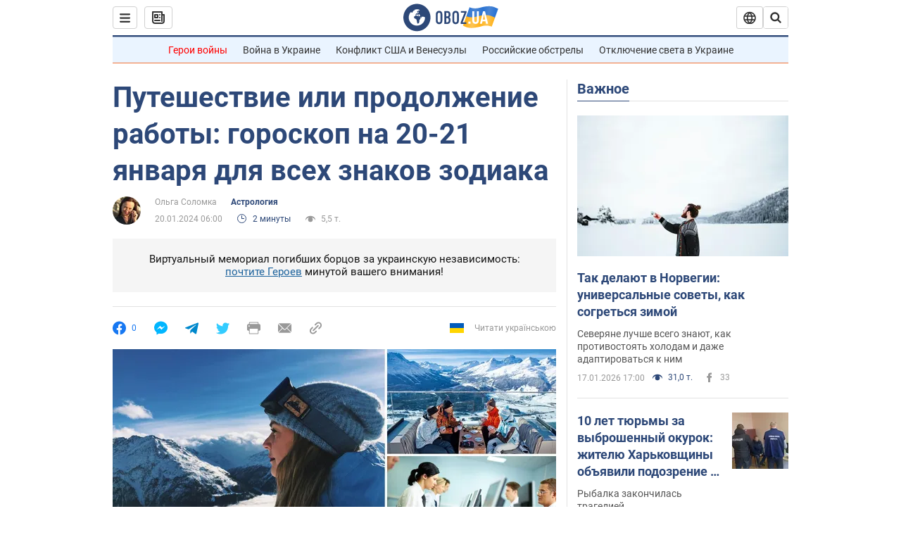

--- FILE ---
content_type: application/x-javascript; charset=utf-8
request_url: https://servicer.idealmedia.io/1418748/1?nocmp=1&sessionId=696c8354-0971b&sessionPage=1&sessionNumberWeek=1&sessionNumber=1&scale_metric_1=64.00&scale_metric_2=256.00&scale_metric_3=100.00&cbuster=1768719188371545952560&pvid=2ccc6a2f-7c05-41a9-8cda-20fae9e65080&implVersion=11&lct=1763555100&mp4=1&ap=1&consentStrLen=0&wlid=01634eb5-706d-4e3c-b942-f4e28bf497fa&uniqId=01269&niet=4g&nisd=false&evt=%5B%7B%22event%22%3A1%2C%22methods%22%3A%5B1%2C2%5D%7D%2C%7B%22event%22%3A2%2C%22methods%22%3A%5B1%2C2%5D%7D%5D&pv=5&jsv=es6&dpr=1&hashCommit=cbd500eb&apt=2024-01-20T06%3A00%3A00&tfre=3459&w=0&h=1&tl=150&tlp=1&sz=0x1&szp=1&szl=1&cxurl=https%3A%2F%2Fsoc.obozrevatel.com%2Fastrologiya%2Fputeshestvie-ili-prodolzhenie-rabotyi-goroskop-na-20-21-yanvarya-dlya-vseh-znakov-zodiaka.htm&ref=&lu=https%3A%2F%2Fsoc.obozrevatel.com%2Fastrologiya%2Fputeshestvie-ili-prodolzhenie-rabotyi-goroskop-na-20-21-yanvarya-dlya-vseh-znakov-zodiaka.htm
body_size: 839
content:
var _mgq=_mgq||[];
_mgq.push(["IdealmediaLoadGoods1418748_01269",[
["tsn.ua","11957692","1","У Львові поліціянтка з ноги напала на жінку, яка прибирала сніг","Львівська міська рада та поліція з’ясовують обставини конфлікту між поліціянткою та двірничкою","0","","","","WdYHTaayFfO4hKRxc9nzwtSKQy1DXvZIfBxVJTBnjiowTJzDlndJxZG2sYQLxm7SJP9NESf5a0MfIieRFDqB_Kldt0JdlZKDYLbkLtP-Q-W8z_EHHVIUiTwwXp8iUaRp",{"i":"https://s-img.idealmedia.io/n/11957692/45x45/79x0x630x630/aHR0cDovL2ltZ2hvc3RzLmNvbS90LzUwOTE1My9mZjZkN2NlMzJkNTI1YjE3Njg2NGZhYTc1MzE0NjdmOS5qcGVn.webp?v=1768719188-huiwY9meK_qcfKEKlIPVuD5cNxlzIadt1eI8C65AIME","l":"https://clck.idealmedia.io/pnews/11957692/i/1298901/pp/1/1?h=WdYHTaayFfO4hKRxc9nzwtSKQy1DXvZIfBxVJTBnjiowTJzDlndJxZG2sYQLxm7SJP9NESf5a0MfIieRFDqB_Kldt0JdlZKDYLbkLtP-Q-W8z_EHHVIUiTwwXp8iUaRp&utm_campaign=obozrevatel.com&utm_source=obozrevatel.com&utm_medium=referral&rid=58d62d1a-f43a-11f0-9eeb-c4cbe1e3eca4&tt=Direct&att=3&afrd=296&iv=11&ct=1&gdprApplies=0&muid=q0h8f1QGWCRm&st=-300&mp4=1&h2=RGCnD2pppFaSHdacZpvmnoTb7XFiyzmF87A5iRFByjtkApNTXTADCUxIDol3FKO5_5gowLa8haMRwNFoxyVg8A**","adc":[],"sdl":0,"dl":"","category":"События Украины","dbbr":0,"bbrt":0,"type":"e","media-type":"static","clicktrackers":[],"cta":"Читати далі","cdt":"","tri":"58d63cd6-f43a-11f0-9eeb-c4cbe1e3eca4","crid":"11957692"}],],
{"awc":{},"dt":"desktop","ts":"","tt":"Direct","isBot":1,"h2":"RGCnD2pppFaSHdacZpvmnoTb7XFiyzmF87A5iRFByjtkApNTXTADCUxIDol3FKO5_5gowLa8haMRwNFoxyVg8A**","ats":0,"rid":"58d62d1a-f43a-11f0-9eeb-c4cbe1e3eca4","pvid":"2ccc6a2f-7c05-41a9-8cda-20fae9e65080","iv":11,"brid":32,"muidn":"q0h8f1QGWCRm","dnt":2,"cv":2,"afrd":296,"consent":true,"adv_src_id":39175}]);
_mgqp();
